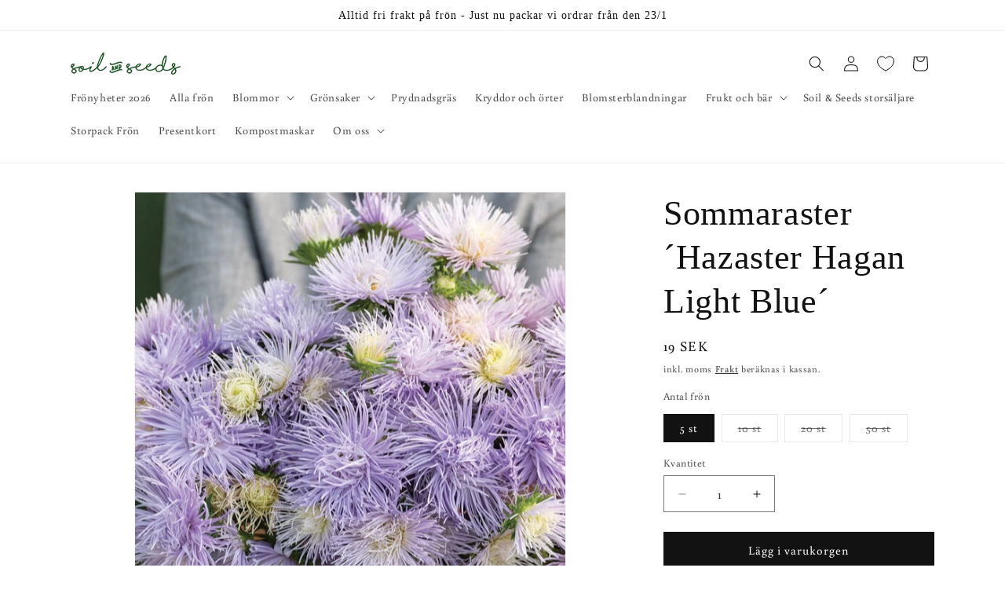

--- FILE ---
content_type: text/html; charset=UTF-8
request_url: https://zooomyapps.com/backinstock/ZooomyBackinStockjson.php?jsonCode=jQuery3610998628282490289_1769763228165&shop=soil-seeds-se.myshopify.com&product_id=9058366521688&_=1769763228166
body_size: 337
content:
jQuery3610998628282490289_1769763228165({"shop":"soil-seeds-se.myshopify.com","back_in_stock_text":"Meddela mig","add_font_size":"13px","add_border_radius":"0px","add_border_width":"0px","add_border_color":"#000000","add_background_color":"#000000","add_font_color":"#FFFFFF","back_in_stock_width":"","main_heading":"Sluts\u00e5ld","sub_heading":"Vi meddelar dig n\u00e4r denna vara finns i lager igen.","main_heading_color":"#555555","main_heading_size":"20px","sub_heading_color":"#888888","sub_heading_size":"13px","admin_email":"","quantity":"0","notify_msg":"Tack! Vi kommer meddela dig n\u00e4r denna vara finns i lager igen.","notify_emsg":"Ange en giltig e-mailadress.","user_added_css":"","ccss":null,"email_placeholder":"Ange e-mailadress\u2026","autoemail":"yes","checkdata":1,"shop_token":"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","branding":"","tc_txt":"","znltxt":"I want to receive newsletter updates.","znlsignup":"no","lay":"lay_1","collectionpage":"no","double_opt_enable":"","double_opt_txt":"","maillist":"no","fae":"yes","coll_btn_text":"","coll_btn_font_size":"","coll_btn_border_width":"","coll_btn_border_radius":"","coll_btn_width":"","coll_btn_border_color":"#","coll_btn_bg_color":"#","coll_btn_font_color":"#"})


--- FILE ---
content_type: text/html; charset=UTF-8
request_url: https://zooomyapps.com/backinstock/ZooomyBackinStockjson.php?jsonCode=jQuery36107071757849957541_1769763228197&shop=soil-seeds-se.myshopify.com&product_id=9058366521688&_=1769763228198
body_size: 292
content:
jQuery36107071757849957541_1769763228197({"shop":"soil-seeds-se.myshopify.com","back_in_stock_text":"Meddela mig","add_font_size":"13px","add_border_radius":"0px","add_border_width":"0px","add_border_color":"#000000","add_background_color":"#000000","add_font_color":"#FFFFFF","back_in_stock_width":"","main_heading":"Sluts\u00e5ld","sub_heading":"Vi meddelar dig n\u00e4r denna vara finns i lager igen.","main_heading_color":"#555555","main_heading_size":"20px","sub_heading_color":"#888888","sub_heading_size":"13px","admin_email":"","quantity":"0","notify_msg":"Tack! Vi kommer meddela dig n\u00e4r denna vara finns i lager igen.","notify_emsg":"Ange en giltig e-mailadress.","user_added_css":"","ccss":null,"email_placeholder":"Ange e-mailadress\u2026","autoemail":"yes","checkdata":1,"shop_token":"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","branding":"","tc_txt":"","znltxt":"I want to receive newsletter updates.","znlsignup":"no","lay":"lay_1","collectionpage":"no","double_opt_enable":"","double_opt_txt":"","maillist":"no","fae":"yes","coll_btn_text":"","coll_btn_font_size":"","coll_btn_border_width":"","coll_btn_border_radius":"","coll_btn_width":"","coll_btn_border_color":"#","coll_btn_bg_color":"#","coll_btn_font_color":"#"})


--- FILE ---
content_type: text/css
request_url: https://cdn.appmate.io/themecode/soil-seeds-se/main/custom.css?generation=1763142066754222
body_size: 56
content:
wishlist-link .wk-button{--icon-size: 18px;--icon-stroke-width: 1px;--icon-stroke: black}wishlist-link .wk-counter{--size: 17px}@media only screen and (max-width: 749px){wishlist-link-block .wk-button{--icon-size: 21px;position:absolute!important;left:50px}header a.header__heading-link{right:-20px!important;position:relative!important}}


--- FILE ---
content_type: text/javascript; charset=utf-8
request_url: https://www.soilandseeds.se/products/sommaraster-hazaster-hagan-light-blue.js
body_size: 1466
content:
{"id":9058366521688,"title":"Sommaraster ´Hazaster Hagan Light Blue´","handle":"sommaraster-hazaster-hagan-light-blue","description":"\u003ch3\u003eSommaraster ´Hazaster Hagan Light Blue´  \u003cem\u003e(lat. Callistephus chinensis\u003c\/em\u003e\u003cem\u003e)\u003c\/em\u003e \u003c\/h3\u003e\n\u003cp\u003eStora astrar med ett unikt fjäderlikt utseende i en vacker nyans av kallt silveraktigt syrénlila. Blommorna är krämvita när de börjar öppna sig och får sedan sin lila nyans allteftersom. Perfekt för rabatt och snitt. Blommar från juli till första frosten. \u003c\/p\u003e\n\u003cp\u003eFörkultivera inomhus i mars - april eller 6 - 8 veckor innan sista frosten. Håll jorden fuktig men inte blöt. Täck gärna sådden med plastfilm. Placera ljust och svalt efter uppkomst. Avhärdas innan utplantering när frostrisken är över. Kan även direktsås när jorden reder sig. Plocka av regelbundet för att främja längre blomning. \u003c\/p\u003e\n\u003cp\u003eFör snitt skördas blommorna när de yttre strålbladen precis börjar öppna sig. För torkning skördas blommorna när de är helt utslagna. \u003c\/p\u003e\n\u003cul\u003e\n\u003cli\u003eGroningstid: 10 - 14 dagar\u003c\/li\u003e\n\u003cli\u003eGrobarhet: 85%\u003c\/li\u003e\n\u003cli\u003eSåtid: mars - april\u003c\/li\u003e\n\u003cli\u003eTid från sådd till skörd: 110 - 120 dagar\u003c\/li\u003e\n\u003cli\u003eBlomningstid: juli - oktober\u003c\/li\u003e\n\u003cli\u003eHöjd: 70 - 80 cm\u003c\/li\u003e\n\u003cli\u003eÅrighet: ettårig\u003cbr\u003e\n\u003c\/li\u003e\n\u003c\/ul\u003e","published_at":"2024-03-09T11:33:27+01:00","created_at":"2024-03-08T21:12:23+01:00","vendor":"Soil \u0026 Seeds","type":"Frön och frötejp","tags":["2024","Blommor","Frön","Nyheter","Snittblommor","Sommaraster","spo-default","spo-disabled"],"price":1900,"price_min":1900,"price_max":5900,"available":true,"price_varies":true,"compare_at_price":0,"compare_at_price_min":0,"compare_at_price_max":0,"compare_at_price_varies":false,"variants":[{"id":47916984205656,"title":"5 st","option1":"5 st","option2":null,"option3":null,"sku":null,"requires_shipping":true,"taxable":true,"featured_image":null,"available":true,"name":"Sommaraster ´Hazaster Hagan Light Blue´ - 5 st","public_title":"5 st","options":["5 st"],"price":1900,"weight":0,"compare_at_price":0,"inventory_management":"shopify","barcode":null,"requires_selling_plan":false,"selling_plan_allocations":[]},{"id":47916984238424,"title":"10 st","option1":"10 st","option2":null,"option3":null,"sku":null,"requires_shipping":true,"taxable":true,"featured_image":null,"available":false,"name":"Sommaraster ´Hazaster Hagan Light Blue´ - 10 st","public_title":"10 st","options":["10 st"],"price":2900,"weight":0,"compare_at_price":0,"inventory_management":"shopify","barcode":null,"requires_selling_plan":false,"selling_plan_allocations":[]},{"id":47916984271192,"title":"20 st","option1":"20 st","option2":null,"option3":null,"sku":null,"requires_shipping":true,"taxable":true,"featured_image":null,"available":false,"name":"Sommaraster ´Hazaster Hagan Light Blue´ - 20 st","public_title":"20 st","options":["20 st"],"price":3900,"weight":0,"compare_at_price":0,"inventory_management":"shopify","barcode":null,"requires_selling_plan":false,"selling_plan_allocations":[]},{"id":47916984303960,"title":"50 st","option1":"50 st","option2":null,"option3":null,"sku":null,"requires_shipping":true,"taxable":true,"featured_image":null,"available":false,"name":"Sommaraster ´Hazaster Hagan Light Blue´ - 50 st","public_title":"50 st","options":["50 st"],"price":5900,"weight":0,"compare_at_price":0,"inventory_management":"shopify","barcode":null,"requires_selling_plan":false,"selling_plan_allocations":[]}],"images":["\/\/cdn.shopify.com\/s\/files\/1\/0582\/0612\/6267\/files\/sommaraster_hazaster_hagan_lightblue.jpg?v=1709928994","\/\/cdn.shopify.com\/s\/files\/1\/0582\/0612\/6267\/files\/sommaraster_hazaster_hagan_lightblue_d328e0b7-4524-4984-b868-d0c59395fb52.jpg?v=1709928968"],"featured_image":"\/\/cdn.shopify.com\/s\/files\/1\/0582\/0612\/6267\/files\/sommaraster_hazaster_hagan_lightblue.jpg?v=1709928994","options":[{"name":"Antal frön","position":1,"values":["5 st","10 st","20 st","50 st"]}],"url":"\/products\/sommaraster-hazaster-hagan-light-blue","media":[{"alt":null,"id":46962952339800,"position":1,"preview_image":{"aspect_ratio":1.0,"height":598,"width":598,"src":"https:\/\/cdn.shopify.com\/s\/files\/1\/0582\/0612\/6267\/files\/sommaraster_hazaster_hagan_lightblue.jpg?v=1709928994"},"aspect_ratio":1.0,"height":598,"media_type":"image","src":"https:\/\/cdn.shopify.com\/s\/files\/1\/0582\/0612\/6267\/files\/sommaraster_hazaster_hagan_lightblue.jpg?v=1709928994","width":598},{"alt":null,"id":46962956108120,"position":2,"preview_image":{"aspect_ratio":1.0,"height":800,"width":800,"src":"https:\/\/cdn.shopify.com\/s\/files\/1\/0582\/0612\/6267\/files\/sommaraster_hazaster_hagan_lightblue_d328e0b7-4524-4984-b868-d0c59395fb52.jpg?v=1709928968"},"aspect_ratio":1.0,"height":800,"media_type":"image","src":"https:\/\/cdn.shopify.com\/s\/files\/1\/0582\/0612\/6267\/files\/sommaraster_hazaster_hagan_lightblue_d328e0b7-4524-4984-b868-d0c59395fb52.jpg?v=1709928968","width":800}],"requires_selling_plan":false,"selling_plan_groups":[]}

--- FILE ---
content_type: text/javascript; charset=utf-8
request_url: https://www.soilandseeds.se/products/sommaraster-hazaster-hagan-light-blue.js
body_size: 881
content:
{"id":9058366521688,"title":"Sommaraster ´Hazaster Hagan Light Blue´","handle":"sommaraster-hazaster-hagan-light-blue","description":"\u003ch3\u003eSommaraster ´Hazaster Hagan Light Blue´  \u003cem\u003e(lat. Callistephus chinensis\u003c\/em\u003e\u003cem\u003e)\u003c\/em\u003e \u003c\/h3\u003e\n\u003cp\u003eStora astrar med ett unikt fjäderlikt utseende i en vacker nyans av kallt silveraktigt syrénlila. Blommorna är krämvita när de börjar öppna sig och får sedan sin lila nyans allteftersom. Perfekt för rabatt och snitt. Blommar från juli till första frosten. \u003c\/p\u003e\n\u003cp\u003eFörkultivera inomhus i mars - april eller 6 - 8 veckor innan sista frosten. Håll jorden fuktig men inte blöt. Täck gärna sådden med plastfilm. Placera ljust och svalt efter uppkomst. Avhärdas innan utplantering när frostrisken är över. Kan även direktsås när jorden reder sig. Plocka av regelbundet för att främja längre blomning. \u003c\/p\u003e\n\u003cp\u003eFör snitt skördas blommorna när de yttre strålbladen precis börjar öppna sig. För torkning skördas blommorna när de är helt utslagna. \u003c\/p\u003e\n\u003cul\u003e\n\u003cli\u003eGroningstid: 10 - 14 dagar\u003c\/li\u003e\n\u003cli\u003eGrobarhet: 85%\u003c\/li\u003e\n\u003cli\u003eSåtid: mars - april\u003c\/li\u003e\n\u003cli\u003eTid från sådd till skörd: 110 - 120 dagar\u003c\/li\u003e\n\u003cli\u003eBlomningstid: juli - oktober\u003c\/li\u003e\n\u003cli\u003eHöjd: 70 - 80 cm\u003c\/li\u003e\n\u003cli\u003eÅrighet: ettårig\u003cbr\u003e\n\u003c\/li\u003e\n\u003c\/ul\u003e","published_at":"2024-03-09T11:33:27+01:00","created_at":"2024-03-08T21:12:23+01:00","vendor":"Soil \u0026 Seeds","type":"Frön och frötejp","tags":["2024","Blommor","Frön","Nyheter","Snittblommor","Sommaraster","spo-default","spo-disabled"],"price":1900,"price_min":1900,"price_max":5900,"available":true,"price_varies":true,"compare_at_price":0,"compare_at_price_min":0,"compare_at_price_max":0,"compare_at_price_varies":false,"variants":[{"id":47916984205656,"title":"5 st","option1":"5 st","option2":null,"option3":null,"sku":null,"requires_shipping":true,"taxable":true,"featured_image":null,"available":true,"name":"Sommaraster ´Hazaster Hagan Light Blue´ - 5 st","public_title":"5 st","options":["5 st"],"price":1900,"weight":0,"compare_at_price":0,"inventory_management":"shopify","barcode":null,"requires_selling_plan":false,"selling_plan_allocations":[]},{"id":47916984238424,"title":"10 st","option1":"10 st","option2":null,"option3":null,"sku":null,"requires_shipping":true,"taxable":true,"featured_image":null,"available":false,"name":"Sommaraster ´Hazaster Hagan Light Blue´ - 10 st","public_title":"10 st","options":["10 st"],"price":2900,"weight":0,"compare_at_price":0,"inventory_management":"shopify","barcode":null,"requires_selling_plan":false,"selling_plan_allocations":[]},{"id":47916984271192,"title":"20 st","option1":"20 st","option2":null,"option3":null,"sku":null,"requires_shipping":true,"taxable":true,"featured_image":null,"available":false,"name":"Sommaraster ´Hazaster Hagan Light Blue´ - 20 st","public_title":"20 st","options":["20 st"],"price":3900,"weight":0,"compare_at_price":0,"inventory_management":"shopify","barcode":null,"requires_selling_plan":false,"selling_plan_allocations":[]},{"id":47916984303960,"title":"50 st","option1":"50 st","option2":null,"option3":null,"sku":null,"requires_shipping":true,"taxable":true,"featured_image":null,"available":false,"name":"Sommaraster ´Hazaster Hagan Light Blue´ - 50 st","public_title":"50 st","options":["50 st"],"price":5900,"weight":0,"compare_at_price":0,"inventory_management":"shopify","barcode":null,"requires_selling_plan":false,"selling_plan_allocations":[]}],"images":["\/\/cdn.shopify.com\/s\/files\/1\/0582\/0612\/6267\/files\/sommaraster_hazaster_hagan_lightblue.jpg?v=1709928994","\/\/cdn.shopify.com\/s\/files\/1\/0582\/0612\/6267\/files\/sommaraster_hazaster_hagan_lightblue_d328e0b7-4524-4984-b868-d0c59395fb52.jpg?v=1709928968"],"featured_image":"\/\/cdn.shopify.com\/s\/files\/1\/0582\/0612\/6267\/files\/sommaraster_hazaster_hagan_lightblue.jpg?v=1709928994","options":[{"name":"Antal frön","position":1,"values":["5 st","10 st","20 st","50 st"]}],"url":"\/products\/sommaraster-hazaster-hagan-light-blue","media":[{"alt":null,"id":46962952339800,"position":1,"preview_image":{"aspect_ratio":1.0,"height":598,"width":598,"src":"https:\/\/cdn.shopify.com\/s\/files\/1\/0582\/0612\/6267\/files\/sommaraster_hazaster_hagan_lightblue.jpg?v=1709928994"},"aspect_ratio":1.0,"height":598,"media_type":"image","src":"https:\/\/cdn.shopify.com\/s\/files\/1\/0582\/0612\/6267\/files\/sommaraster_hazaster_hagan_lightblue.jpg?v=1709928994","width":598},{"alt":null,"id":46962956108120,"position":2,"preview_image":{"aspect_ratio":1.0,"height":800,"width":800,"src":"https:\/\/cdn.shopify.com\/s\/files\/1\/0582\/0612\/6267\/files\/sommaraster_hazaster_hagan_lightblue_d328e0b7-4524-4984-b868-d0c59395fb52.jpg?v=1709928968"},"aspect_ratio":1.0,"height":800,"media_type":"image","src":"https:\/\/cdn.shopify.com\/s\/files\/1\/0582\/0612\/6267\/files\/sommaraster_hazaster_hagan_lightblue_d328e0b7-4524-4984-b868-d0c59395fb52.jpg?v=1709928968","width":800}],"requires_selling_plan":false,"selling_plan_groups":[]}